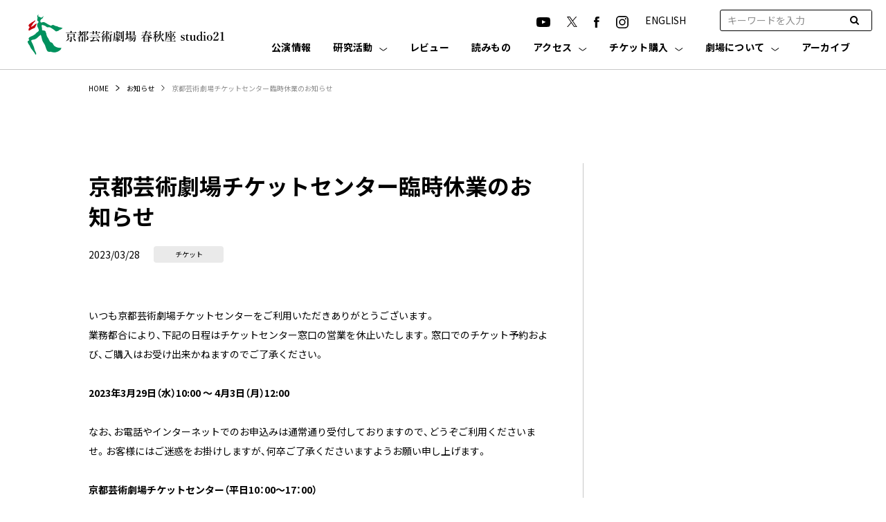

--- FILE ---
content_type: text/html; charset=UTF-8
request_url: https://k-pac.org/news/9956/
body_size: 11413
content:
<!DOCTYPE html>
<html lang="ja" class="no-js">
<head>
    <meta charset="UTF-8">
    <meta http-equiv="X-UA-Compatible" content="IE=edge">
    <meta name="viewport" content="width=device-width">
    <meta name="format-detection" content="telephone=no">
    <meta name="description" content="京都芸術大学内にある劇場" />
	<script>(function(w,d,s,l,i){w[l]=w[l]||[];w[l].push({'gtm.start':
new Date().getTime(),event:'gtm.js'});var f=d.getElementsByTagName(s)[0],
j=d.createElement(s),dl=l!='dataLayer'?'&l='+l:'';j.async=true;j.src=
'https://www.googletagmanager.com/gtm.js?id='+i+dl;f.parentNode.insertBefore(j,f);
})(window,document,'script','dataLayer','GTM-T5L4SFQC');</script>
<!-- End Google Tag Manager -->
<!-- Google Tag Manager -->
<script>(function(w,d,s,l,i){w[l]=w[l]||[];w[l].push({'gtm.start':
new Date().getTime(),event:'gtm.js'});var f=d.getElementsByTagName(s)[0],
j=d.createElement(s),dl=l!='dataLayer'?'&l='+l:'';j.async=true;j.src=
'https://www.googletagmanager.com/gtm.js?id='+i+dl;f.parentNode.insertBefore(j,f);
})(window,document,'script','dataLayer','GTM-M66R7R9');</script>
<!-- End Google Tag Manager -->
	
	
        
    
    <meta name="description" content="">
    <link rel="icon" href="https://k-pac.org/hp/wp-content/themes/kpac/assets/images/favicon.ico">
    <link rel="preconnect" href="https://fonts.gstatic.com" crossorigin />
    <link rel="preload" as="style" href="https://fonts.googleapis.com/css2?family=Barlow:wght@400;700&family=Noto+Sans+JP:wght@400;500;700&display=swap" />
    <link rel="stylesheet" href="https://fonts.googleapis.com/css2?family=Barlow:wght@400;700&family=Noto+Sans+JP:wght@400;500;700&display=swap" media="print" onload="this.media='all'" />
    <link rel="stylesheet" href="https://k-pac.org/hp/wp-content/themes/kpac/assets/css/style.css">
    <link rel="stylesheet" href="https://k-pac.org/hp/wp-content/themes/kpac/assets/css/sub.css">
    <link href="https://stackpath.bootstrapcdn.com/font-awesome/4.7.0/css/font-awesome.min.css" rel="stylesheet">
    <script src="https://cdnjs.cloudflare.com/ajax/libs/jquery/3.6.0/jquery.min.js" integrity="sha512-894YE6QWD5I59HgZOGReFYm4dnWc1Qt5NtvYSaNcOP+u1T9qYdvdihz0PPSiiqn/+/3e7Jo4EaG7TubfWGUrMQ==" crossorigin="anonymous" referrerpolicy="no-referrer"></script>
    <script src="https://k-pac.org/hp/wp-content/themes/kpac/assets/js/sub.js"></script>
    <script src="https://cdnjs.cloudflare.com/ajax/libs/Modaal/0.4.4/js/modaal.min.js" integrity="sha512-nHgjiAB+J6KrOqNCT7NFIkxXZ/ZYrSFLm1herueNG50Sy8yz9nnCXsugcuzG2d500D/a0dH8huUwC26mZs24uw==" crossorigin="anonymous" referrerpolicy="no-referrer"></script>



    <link rel="canonical" href="https://k-pac.org/news/9956/" />


<meta property='og:locale' content='ja_JP'>
<meta property='og:type' content='website'>
<meta property='og:title' content='京都芸術劇場チケットセンター臨時休業のお知らせ｜京都芸術劇場 春秋座 studio21'>
<meta property='og:url' content='https://k-pac.org/news/9956/'>
<meta property="og:description" content="">
<meta property='og:site_name' content='京都芸術劇場 春秋座 studio21'>
<meta property="og:image" content="https://k-pac.org/hp/wp-content/themes/kpac/assets/images/common/ogp.jpg" />
<meta property="fb:app_id" content="" />

<meta name="twitter:card" content="summary_large_image" />
<!--<meta name="twitter:site" content="京都芸術劇場チケットセンター臨時休業のお知らせ｜京都芸術劇場 春秋座 studio21" />-->
<meta name="twitter:site" content="" />
<meta name="twitter:description" content="" />
<meta name="twitter:image" content="https://k-pac.org/hp/wp-content/themes/kpac/assets/images/common/ogp.jpg" />





		<!-- All in One SEO 4.2.0 -->
		<title>京都芸術劇場チケットセンター臨時休業のお知らせ - 京都芸術劇場 春秋座 studio21</title>
		<meta name="description" content="いつも京都芸術劇場チケットセンターをご利用いただきありがとうございます。 業務都合により、下記の日程はチケット" />
		<meta name="robots" content="max-image-preview:large" />
		<link rel="canonical" href="https://k-pac.org/news/9956/" />
		<meta property="og:locale" content="ja_JP" />
		<meta property="og:site_name" content="京都芸術劇場 春秋座 studio21 - 京都芸術大学内にある劇場" />
		<meta property="og:type" content="article" />
		<meta property="og:title" content="京都芸術劇場チケットセンター臨時休業のお知らせ - 京都芸術劇場 春秋座 studio21" />
		<meta property="og:description" content="いつも京都芸術劇場チケットセンターをご利用いただきありがとうございます。 業務都合により、下記の日程はチケット" />
		<meta property="og:url" content="https://k-pac.org/news/9956/" />
		<meta property="article:published_time" content="2023-03-28T02:04:08+00:00" />
		<meta property="article:modified_time" content="2023-03-28T02:34:55+00:00" />
		<meta name="twitter:card" content="summary" />
		<meta name="twitter:title" content="京都芸術劇場チケットセンター臨時休業のお知らせ - 京都芸術劇場 春秋座 studio21" />
		<meta name="twitter:description" content="いつも京都芸術劇場チケットセンターをご利用いただきありがとうございます。 業務都合により、下記の日程はチケット" />
		<script type="application/ld+json" class="aioseo-schema">
			{"@context":"https:\/\/schema.org","@graph":[{"@type":"WebSite","@id":"https:\/\/k-pac.org\/#website","url":"https:\/\/k-pac.org\/","name":"\u4eac\u90fd\u82b8\u8853\u5287\u5834 \u6625\u79cb\u5ea7 studio21","description":"\u4eac\u90fd\u82b8\u8853\u5927\u5b66\u5185\u306b\u3042\u308b\u5287\u5834","inLanguage":"ja","publisher":{"@id":"https:\/\/k-pac.org\/#organization"}},{"@type":"Organization","@id":"https:\/\/k-pac.org\/#organization","name":"\u4eac\u90fd\u82b8\u8853\u5287\u5834 \u6625\u79cb\u5ea7 studio21","url":"https:\/\/k-pac.org\/"},{"@type":"BreadcrumbList","@id":"https:\/\/k-pac.org\/news\/9956\/#breadcrumblist","itemListElement":[{"@type":"ListItem","@id":"https:\/\/k-pac.org\/#listItem","position":1,"item":{"@type":"WebPage","@id":"https:\/\/k-pac.org\/","name":"\u30db\u30fc\u30e0","description":"\u4eac\u90fd\u82b8\u8853\u5927\u5b66\u5185\u306b\u3042\u308b\u5287\u5834","url":"https:\/\/k-pac.org\/"},"nextItem":"https:\/\/k-pac.org\/news\/9956\/#listItem"},{"@type":"ListItem","@id":"https:\/\/k-pac.org\/news\/9956\/#listItem","position":2,"item":{"@type":"WebPage","@id":"https:\/\/k-pac.org\/news\/9956\/","name":"\u4eac\u90fd\u82b8\u8853\u5287\u5834\u30c1\u30b1\u30c3\u30c8\u30bb\u30f3\u30bf\u30fc\u81e8\u6642\u4f11\u696d\u306e\u304a\u77e5\u3089\u305b","description":"\u3044\u3064\u3082\u4eac\u90fd\u82b8\u8853\u5287\u5834\u30c1\u30b1\u30c3\u30c8\u30bb\u30f3\u30bf\u30fc\u3092\u3054\u5229\u7528\u3044\u305f\u3060\u304d\u3042\u308a\u304c\u3068\u3046\u3054\u3056\u3044\u307e\u3059\u3002 \u696d\u52d9\u90fd\u5408\u306b\u3088\u308a\u3001\u4e0b\u8a18\u306e\u65e5\u7a0b\u306f\u30c1\u30b1\u30c3\u30c8","url":"https:\/\/k-pac.org\/news\/9956\/"},"previousItem":"https:\/\/k-pac.org\/#listItem"}]},{"@type":"Person","@id":"https:\/\/k-pac.org\/author\/admin_kpac\/#author","url":"https:\/\/k-pac.org\/author\/admin_kpac\/","name":"admin_kpac","image":{"@type":"ImageObject","@id":"https:\/\/k-pac.org\/news\/9956\/#authorImage","url":"https:\/\/secure.gravatar.com\/avatar\/0cfc7a3126d0fe015d298041ef9291c8f1e4dfb81dde8f922c341376324a59e1?s=96&d=mm&r=g","width":96,"height":96,"caption":"admin_kpac"}},{"@type":"WebPage","@id":"https:\/\/k-pac.org\/news\/9956\/#webpage","url":"https:\/\/k-pac.org\/news\/9956\/","name":"\u4eac\u90fd\u82b8\u8853\u5287\u5834\u30c1\u30b1\u30c3\u30c8\u30bb\u30f3\u30bf\u30fc\u81e8\u6642\u4f11\u696d\u306e\u304a\u77e5\u3089\u305b - \u4eac\u90fd\u82b8\u8853\u5287\u5834 \u6625\u79cb\u5ea7 studio21","description":"\u3044\u3064\u3082\u4eac\u90fd\u82b8\u8853\u5287\u5834\u30c1\u30b1\u30c3\u30c8\u30bb\u30f3\u30bf\u30fc\u3092\u3054\u5229\u7528\u3044\u305f\u3060\u304d\u3042\u308a\u304c\u3068\u3046\u3054\u3056\u3044\u307e\u3059\u3002 \u696d\u52d9\u90fd\u5408\u306b\u3088\u308a\u3001\u4e0b\u8a18\u306e\u65e5\u7a0b\u306f\u30c1\u30b1\u30c3\u30c8","inLanguage":"ja","isPartOf":{"@id":"https:\/\/k-pac.org\/#website"},"breadcrumb":{"@id":"https:\/\/k-pac.org\/news\/9956\/#breadcrumblist"},"author":"https:\/\/k-pac.org\/author\/admin_kpac\/#author","creator":"https:\/\/k-pac.org\/author\/admin_kpac\/#author","datePublished":"2023-03-28T02:04:08+09:00","dateModified":"2023-03-28T02:34:55+09:00"}]}
		</script>
		<!-- All in One SEO -->

<link rel="alternate" title="oEmbed (JSON)" type="application/json+oembed" href="https://k-pac.org/wp-json/oembed/1.0/embed?url=https%3A%2F%2Fk-pac.org%2Fnews%2F9956%2F" />
<link rel="alternate" title="oEmbed (XML)" type="text/xml+oembed" href="https://k-pac.org/wp-json/oembed/1.0/embed?url=https%3A%2F%2Fk-pac.org%2Fnews%2F9956%2F&#038;format=xml" />
		<!-- This site uses the Google Analytics by MonsterInsights plugin v8.10.0 - Using Analytics tracking - https://www.monsterinsights.com/ -->
		<!-- Note: MonsterInsights is not currently configured on this site. The site owner needs to authenticate with Google Analytics in the MonsterInsights settings panel. -->
					<!-- No UA code set -->
				<!-- / Google Analytics by MonsterInsights -->
		<style id='wp-img-auto-sizes-contain-inline-css' type='text/css'>
img:is([sizes=auto i],[sizes^="auto," i]){contain-intrinsic-size:3000px 1500px}
/*# sourceURL=wp-img-auto-sizes-contain-inline-css */
</style>
<style id='wp-emoji-styles-inline-css' type='text/css'>

	img.wp-smiley, img.emoji {
		display: inline !important;
		border: none !important;
		box-shadow: none !important;
		height: 1em !important;
		width: 1em !important;
		margin: 0 0.07em !important;
		vertical-align: -0.1em !important;
		background: none !important;
		padding: 0 !important;
	}
/*# sourceURL=wp-emoji-styles-inline-css */
</style>
<style id='wp-block-library-inline-css' type='text/css'>
:root{--wp-block-synced-color:#7a00df;--wp-block-synced-color--rgb:122,0,223;--wp-bound-block-color:var(--wp-block-synced-color);--wp-editor-canvas-background:#ddd;--wp-admin-theme-color:#007cba;--wp-admin-theme-color--rgb:0,124,186;--wp-admin-theme-color-darker-10:#006ba1;--wp-admin-theme-color-darker-10--rgb:0,107,160.5;--wp-admin-theme-color-darker-20:#005a87;--wp-admin-theme-color-darker-20--rgb:0,90,135;--wp-admin-border-width-focus:2px}@media (min-resolution:192dpi){:root{--wp-admin-border-width-focus:1.5px}}.wp-element-button{cursor:pointer}:root .has-very-light-gray-background-color{background-color:#eee}:root .has-very-dark-gray-background-color{background-color:#313131}:root .has-very-light-gray-color{color:#eee}:root .has-very-dark-gray-color{color:#313131}:root .has-vivid-green-cyan-to-vivid-cyan-blue-gradient-background{background:linear-gradient(135deg,#00d084,#0693e3)}:root .has-purple-crush-gradient-background{background:linear-gradient(135deg,#34e2e4,#4721fb 50%,#ab1dfe)}:root .has-hazy-dawn-gradient-background{background:linear-gradient(135deg,#faaca8,#dad0ec)}:root .has-subdued-olive-gradient-background{background:linear-gradient(135deg,#fafae1,#67a671)}:root .has-atomic-cream-gradient-background{background:linear-gradient(135deg,#fdd79a,#004a59)}:root .has-nightshade-gradient-background{background:linear-gradient(135deg,#330968,#31cdcf)}:root .has-midnight-gradient-background{background:linear-gradient(135deg,#020381,#2874fc)}:root{--wp--preset--font-size--normal:16px;--wp--preset--font-size--huge:42px}.has-regular-font-size{font-size:1em}.has-larger-font-size{font-size:2.625em}.has-normal-font-size{font-size:var(--wp--preset--font-size--normal)}.has-huge-font-size{font-size:var(--wp--preset--font-size--huge)}.has-text-align-center{text-align:center}.has-text-align-left{text-align:left}.has-text-align-right{text-align:right}.has-fit-text{white-space:nowrap!important}#end-resizable-editor-section{display:none}.aligncenter{clear:both}.items-justified-left{justify-content:flex-start}.items-justified-center{justify-content:center}.items-justified-right{justify-content:flex-end}.items-justified-space-between{justify-content:space-between}.screen-reader-text{border:0;clip-path:inset(50%);height:1px;margin:-1px;overflow:hidden;padding:0;position:absolute;width:1px;word-wrap:normal!important}.screen-reader-text:focus{background-color:#ddd;clip-path:none;color:#444;display:block;font-size:1em;height:auto;left:5px;line-height:normal;padding:15px 23px 14px;text-decoration:none;top:5px;width:auto;z-index:100000}html :where(.has-border-color){border-style:solid}html :where([style*=border-top-color]){border-top-style:solid}html :where([style*=border-right-color]){border-right-style:solid}html :where([style*=border-bottom-color]){border-bottom-style:solid}html :where([style*=border-left-color]){border-left-style:solid}html :where([style*=border-width]){border-style:solid}html :where([style*=border-top-width]){border-top-style:solid}html :where([style*=border-right-width]){border-right-style:solid}html :where([style*=border-bottom-width]){border-bottom-style:solid}html :where([style*=border-left-width]){border-left-style:solid}html :where(img[class*=wp-image-]){height:auto;max-width:100%}:where(figure){margin:0 0 1em}html :where(.is-position-sticky){--wp-admin--admin-bar--position-offset:var(--wp-admin--admin-bar--height,0px)}@media screen and (max-width:600px){html :where(.is-position-sticky){--wp-admin--admin-bar--position-offset:0px}}
/*wp_block_styles_on_demand_placeholder:69775831c5d5f*/
/*# sourceURL=wp-block-library-inline-css */
</style>
<style id='classic-theme-styles-inline-css' type='text/css'>
/*! This file is auto-generated */
.wp-block-button__link{color:#fff;background-color:#32373c;border-radius:9999px;box-shadow:none;text-decoration:none;padding:calc(.667em + 2px) calc(1.333em + 2px);font-size:1.125em}.wp-block-file__button{background:#32373c;color:#fff;text-decoration:none}
/*# sourceURL=/wp-includes/css/classic-themes.min.css */
</style>
<link rel='stylesheet' id='wp-pagenavi-css' href='https://k-pac.org/hp/wp-content/plugins/wp-pagenavi/pagenavi-css.css?ver=2.70' type='text/css' media='all' />
<link rel='stylesheet' id='tablepress-default-css' href='https://k-pac.org/hp/wp-content/plugins/tablepress/css/default.min.css?ver=1.14' type='text/css' media='all' />
<link rel="https://api.w.org/" href="https://k-pac.org/wp-json/" /><link rel="alternate" title="JSON" type="application/json" href="https://k-pac.org/wp-json/wp/v2/news/9956" /><link rel="EditURI" type="application/rsd+xml" title="RSD" href="https://k-pac.org/hp/xmlrpc.php?rsd" />
<meta name="generator" content="WordPress 6.9" />
<link rel='shortlink' href='https://k-pac.org/?p=9956' />
		<style type="text/css" id="wp-custom-css">
			/* 特定ページのタイトル文字サイズを変更（kpac） */
body.postid-15363 .c-heading--lv01 {
  font-size: 1.6rem;
  line-height: 1.4;
}
/* スマホ用 */
@media screen and (max-width: 767px) {
  body.postid-15363 .c-heading--lv01 {
    font-size: 1.3rem;
    line-height: 1.35;
  }
}
		</style>
			
<!-- Global site tag (gtag.js) - Google Analytics -->
<script async src="https://www.googletagmanager.com/gtag/js?id=G-JYYYW09BQY"></script>
<script>
  window.dataLayer = window.dataLayer || [];
  function gtag(){dataLayer.push(arguments);}
  gtag('js', new Date());

  gtag('config', 'G-JYYYW09BQY');
</script>

</head>

<body class="wp-singular news-template-default single single-news postid-9956 wp-theme-kpac">
	<noscript><iframe src="https://www.googletagmanager.com/ns.html?id=GTM-T5L4SFQC"
height="0" width="0" style="display:none;visibility:hidden"></iframe></noscript>
<!-- End Google Tag Manager (noscript) -->
<!-- Google Tag Manager (noscript) -->
<noscript><iframe src="https://www.googletagmanager.com/ns.html?id=GTM-M66R7R9"
height="0" width="0" style="display:none;visibility:hidden"></iframe></noscript>
<!-- End Google Tag Manager (noscript) -->
	
	<div class="l-wrapper">
    <header id="header" class="l-header js-header" role="banner">
        <div class="l-header__inner">
            <div class="p-header">
                <h1 class="p-header__logo"><a href="https://k-pac.org"><img src="https://k-pac.org/hp/wp-content/themes/kpac/assets/images/common/logo.svg" alt="京都芸術劇場 春秋座 studio21"></a></h1>
                <div class="p-header__contents js-menu">
                    <div class="p-header__contentsInner">
                        <div class="p-header__subNav">
                            <div class="p-sns">
                                <ul class="p-sns__list">
                                    <li class="p-sns__item">
                                        <a href="https://www.youtube.com/channel/UCgVglMSpjo0Kk1AXVTxr8yg" target="_blank" rel="noopener noreferrer"><img src="https://k-pac.org/hp/wp-content/themes/kpac/assets/images/common/icon-youtube.svg" alt="YouTube"></a>
                                    </li>
                                    <li class="p-sns__item">
                                        <a href="https://twitter.com/KyotoArtTheater" target="_blank" rel="noopener noreferrer"><img src="https://k-pac.org/hp/wp-content/themes/kpac/assets/images/common/icon-x.svg" alt="X" width="15"></a>
                                    </li>
                                    <li class="p-sns__item">
                                        <a href="https://www.facebook.com/kyoto.art.theater" target="_blank" rel="noopener noreferrer"><img src="https://k-pac.org/hp/wp-content/themes/kpac/assets/images/common/icon-facebook.svg" alt="Facebook"></a>
                                    </li>
                                    <li class="p-sns__item">
                                        <a href="https://www.instagram.com/kyoto_art_theater/" target="_blank" rel="noopener noreferrer"><img src="https://k-pac.org/hp/wp-content/themes/kpac/assets/images/common/icon-instagram.svg" alt="Instagram"></a>
                                    </li>
                                    <li class="p-sns__item">
                                        <a href="https://k-pac.org/english/" rel="noopener noreferrer">ENGLISH</a>
                                    </li>
                                </ul>
                            </div>
                            <!--<div class="p-lang">
                                <ul class="p-lang__list">
                                    <li class="p-lang__item"><a class="p-lang__link -is-active" href="https://k-pac.org">JP</a></li>
                                    <li class="p-lang__item"><a class="p-lang__link" href="https://k-pac.org/en/">EN</a></li>
                                </ul>
                            </div>-->
                            <div class="p-header__search">
                                <form role="search" method="GET" class="search_container" id="searchform" action="https://k-pac.org/" >
                                    <input type="text" value="" name="s" class="s c-input"  placeholder="キーワードを入力">
                                    <input type="submit" value="&#xf002" />
                                </form>
                            </div>
                        </div>
                        <div class="p-header__nav">
                            <nav class="p-gnav">
                                <ul class="p-gnav__list">
                                    <li class="p-gnav__item -news -sp">
                                        <a href="https://k-pac.org/news/" class="p-gnav__link">お知らせ</a>
                                    </li>
                                    <li class="p-gnav__item -event">
                                        <a href="https://k-pac.org/events/" class="p-gnav__link">公演情報</a>
                                    </li>
                                    <li class="p-gnav__item -openlab">
                                        <a href="https://k-pac.org/openlab/" class="p-gnav__link js-trigger">研究活動</a>
                                        <dl class="p-gnav-child">
                                            <div class="p-gnav-child__inner">
                                                <dt class="p-gnav-child__key">研究活動</dt>
                                                <div class="p-gnav-child__value">
                                                    <dd class="p-gnav-child__item"><a href="https://k-pac.org/openlab/" class="p-gnav-child__link">研究活動</a></dd>

                                                    <dd class="p-gnav-child__item"><a href="https://k-pac.org/openlab_cat/study/" class="p-gnav-child__link">研究プロジェクト・イベント</a></dd>
                                                    <dd class="p-gnav-child__item"><a href="https://k-pac.org/openlab_cat/expt/" class="p-gnav-child__link">劇場実験型</a></dd>
                                                    <dd class="p-gnav-child__item"><a href="https://k-pac.org/openlab_cat/research/" class="p-gnav-child__link">リサーチ支援型</a></dd>
                                                    <dd class="p-gnav-child__item"><a href="https://k-pac.org/edit_openlab/open-call/" class="p-gnav-child__link">研究公募について</a></dd>
                                                </div>
                                            </div>
                                        </dl>
                                    </li><li class="p-gnav__item -reviews"><a href="https://k-pac.org/reviews/" class="p-gnav__link">レビュー</a></li>
                                    <li class="p-gnav__item -reading">
                                        <a href="https://k-pac.org/readings/" class="p-gnav__link">読みもの</a>
                                    </li>
                                    <li class="p-gnav__item -visit">
                                        <a href="https://k-pac.org/access/" class="p-gnav__link js-trigger">アクセス</a>
                                        <dl class="p-gnav-child">
                                            <div class="p-gnav-child__inner">
                                                <dt class="p-gnav-child__key">アクセス</dt>
                                                <div class="p-gnav-child__value">
                                                    <div class="_row">
                                                        <dd class="p-gnav-child__item"><a href="https://k-pac.org/access/#access" class="p-gnav-child__link">アクセス</a></dd>
                                                        <dd class="p-gnav-child__item"><a href="https://k-pac.org/access/#cafe" class="p-gnav-child__link">カフェ・レストラン</a></dd>
                                                    </div>
                                                </div>
                                            </div>
                                        </dl>
                                     </li>
                                    <li class="p-gnav__item -visit">
                                        <a href="https://k-pac.org/ticket/" class="p-gnav__link js-trigger">チケット購入</a>
                                        <dl class="p-gnav-child">
                                            <div class="p-gnav-child__inner">
                                                <dt class="p-gnav-child__key">チケット購入</dt>
                                                <div class="p-gnav-child__value">
                                                    <div class="_row">
                                                        <dd class="p-gnav-child__item"><a href="https://k-pac.org/ticket/#ticket" class="p-gnav-child__link js-smooth-scroll">チケット購入</a></dd>
                                                        <dd class="p-gnav-child__item"><a href="https://k-pac.org/ticket/#club" class="p-gnav-child__link">友の会</a></dd>
                                                        <dd class="p-gnav-child__item"><a href="https://k-pac.org/ticket/#seat" class="p-gnav-child__link">座席表</a></dd>
                                                    </div>
                                                    <div class="_row">
                                                        <dd class="p-gnav-child__item"><a href="https://k-pac.org/ticket/#childcare" class="p-gnav-child__link">託児サービス</a></dd>
                                                        <dd class="p-gnav-child__item"><a href="https://k-pac.org/ticket/#barrier" class="p-gnav-child__link">バリアフリー</a></dd>
                                                        <dd class="p-gnav-child__item"><a href="https://k-pac.org/ticket/#faq" class="p-gnav-child__link">よくあるご質問</a></dd>
                                                    </div>
                                                </div>
                                            </div>
                                        </dl>
                                    </li>
                                    <li class="p-gnav__item -theater">
                                        <a href="https://k-pac.org/theater/" class="p-gnav__link js-trigger">劇場について</a>
                                        <ul class="p-gnav-child">
                                            <div class="p-gnav-child__inner">
                                                <dt class="p-gnav-child__key">劇場について</dt>
                                                <div class="p-gnav-child__value">
                                                    <dd class="p-gnav-child__item"><a href="https://k-pac.org/theater/" class="p-gnav-child__link">劇場について</a></dd>

                                                    <dd class="p-gnav-child__item"><a href="https://k-pac.org/theater/#con02" class="p-gnav-child__link">春秋座</a></dd>
                                                    <dd class="p-gnav-child__item"><a href="https://k-pac.org/theater/#con03" class="p-gnav-child__link">studio21</a></dd>
                                                    <dd class="p-gnav-child__item"><a href="https://k-pac.org/theater/#con05" class="p-gnav-child__link">舞台芸術研究センター</a></dd>
                                                    <dd class="p-gnav-child__item"><a href="https://k-pac.org/theater/#con04" class="p-gnav-child__link">共同利用・共同研究拠点</a></dd>
                                                </div>
                                            </div>
                                        </ul>
                                    </li>
                                    <li class="p-gnav__item -archive">
                                        <a href="https://k-pac.org/archives/" class="p-gnav__link">アーカイブ</a>
                                    </li>
                                </ul>
                            </nav>
                        </div>
                        <ul class="p-header__spNav" style="width: 100%;">
                            <li><a href="http://old.k-pac.org/" target="_blank" rel="noopener noreferrer">京都芸術劇場旧サイト</a></li>
                            <li><a href="http://old.k-pac.org/kyoten/" target="_blank" rel="noopener noreferrer">共同利用・共同研究拠点旧サイト</a></li>
                        </ul>
                    </div>
                </div>
            </div>
            <div class="p-menuBtn js-menuBtn">
                <span class="p-menuBtn__line"></span>
                <span class="p-menuBtn__line"></span>
                <span class="p-menuBtn__line"></span>
            </div>
        </div>
    </header>
<div class="l-container">

    <div class="c-breadcrumb">
        <div class="c-breadcrumb__inner">
            <ol class="c-breadcrumb__list">
                <li class="c-breadcrumb__item"><a class="c-breadcrumb__link" href="https://k-pac.org">HOME</a></li>
                <li class="c-breadcrumb__item"><a class="c-breadcrumb__link" href="https://k-pac.org/news/">お知らせ</a></li>
                <li class="c-breadcrumb__item">京都芸術劇場チケットセンター臨時休業のお知らせ</li>
            </ol>
        </div>
    </div>


    

    <div class="l-column">
        <div class="l-column__inner">
            <main class="l-main l-main--col">
                <div class="p-article">
                    <div class="p-article__head">
                    	                        <h1 class="p-article__title">
                                                        <span class="_main c-heading--lv01">京都芸術劇場チケットセンター臨時休業のお知らせ</span>
                                                    </h1>
                                                                            <div class="p-news-item__head">
                                <time class="p-news-item__date" datetime="2023-03-28">2023/03/28</time>
                                <div class="c-tag">チケット</div>                            </div>
                                            </div>
                    <p>いつも京都芸術劇場チケットセンターをご利用いただきありがとうございます。<br />
業務都合により、下記の日程はチケットセンター窓口の営業を休止いたします。窓口でのチケット予約および、ご購入はお受け出来かねますのでご了承ください。<br />
<br />
<strong>2023年3月29日（水）10:00 ～ 4月3日（月）12:00</strong><br />
<br />
なお、お電話やインターネットでのお申込みは通常通り受付しておりますので、どうぞご利用くださいませ。お客様にはご迷惑をお掛けしますが、何卒ご了承くださいますようお願い申し上げます。<br />
<br />
<strong>京都芸術劇場チケットセンター（平日10：00～17：00）</strong><br />
TEL　075-791-8240 / FAX　075-791-9438</p>                </div>
            </main>
            <div class="l-sidebar">
            					            </div>
        </div>
    </div>



    


</div><!-- l-container end -->

        <div class="c-pageTop js-pageTop">
            <a href="#" class="c-pageTop__btn"></a>
        </div>
        <footer class="l-footer">
            <div class="p-footer">
                <div class="p-footer-nav">
                    <div class="p-footer-nav__inner">
                        <ul class="p-footer-nav__list">
                            <li class="p-footer-nav__item">
                                <a href="https://k-pac.org/events/" class="p-footer-nav__link">公演情報</a>
                            </li>
                            <li class="p-footer-nav__item">
                                <a href="https://k-pac.org/news/" class="p-footer-nav__link">お知らせ</a>
                            </li>
                            <li class="p-footer-nav__item">
                                <a href="https://k-pac.org/openlab/" class="p-footer-nav__link">研究活動</a><ul class="p-footer-navChild"><li class="p-footer-navChild__item"><a href="https://k-pac.org/openlab_cat/study/">研究プロジェクト・<br>イベント</a></li>
                                    <li class="p-footer-navChild__item"><a href="https://k-pac.org/openlab_cat/expt/">劇場実験型</a></li>
                                    <li class="p-footer-navChild__item"><a href="https://k-pac.org/openlab_cat/research/">リサーチ支援型</a></li>
                                    <li class="p-footer-navChild__item"><a href="https://k-pac.org/openlab/open-call/">研究公募について</a></li>
                                </ul>
                            </li>
							<li class="p-footer-nav__item"><a href="https://k-pac.org/reviews/" class="p-footer-nav__link">レビュー</a></li>
                            <li class="p-footer-nav__item">
                                <a href="https://k-pac.org/readings/" class="p-footer-nav__link">読みもの</a>
                            </li>
                            <li class="p-footer-nav__item">
                                <a href="https://k-pac.org/access/" class="p-footer-nav__link">アクセス</a>
                                <ul class="p-footer-navChild">
                                    <li class="p-footer-navChild__item"><a href="https://k-pac.org/access/#access">アクセス</a></li>
                                    <li class="p-footer-navChild__item"><a href="https://k-pac.org/access/#cafe">カフェ・レストラン</a></li>
                                </ul>
                            </li>
                            <li class="p-footer-nav__item">
                                <a href="https://k-pac.org/ticket/" class="p-footer-nav__link">チケット購入</a>
                                <ul class="p-footer-navChild">
                                    <li class="p-footer-navChild__item"><a href="https://k-pac.org/ticket/#ticket">チケット購入</a></li>
                                    <li class="p-footer-navChild__item"><a href="https://k-pac.org/ticket/#club">友の会</a></li>
                                    <li class="p-footer-navChild__item"><a href="https://k-pac.org/ticket/#seat">座席表</a></li>
                                    <li class="p-footer-navChild__item"><a href="https://k-pac.org/ticket/#childcare">託児サービス</a></li>
                                    <li class="p-footer-navChild__item"><a href="https://k-pac.org/ticket/#barrier">バリアフリー</a></li>
                                    <li class="p-footer-navChild__item"><a href="https://k-pac.org/ticket/#faq">よくあるご質問</a></li>
                                </ul>
                            </li>
                            <li class="p-footer-nav__item">
                                <a href="https://k-pac.org/theater/" class="p-footer-nav__link">劇場について</a>
                                <ul class="p-footer-navChild">
                                    <li class="p-footer-navChild__item"><a href="https://k-pac.org/theater/#con02">春秋座</a></li>
                                    <li class="p-footer-navChild__item"><a href="https://k-pac.org/theater/#con03">studio21</a></li>
                                    <li class="p-footer-navChild__item"><a href="https://k-pac.org/theater/#con05">舞台芸術研究センター</a></li>
                                    <li class="p-footer-navChild__item"><a href="https://k-pac.org/theater/#con04">共同利用・共同研究拠点</a></li>
                                </ul>
                            </li>
                            <li class="p-footer-nav__item">
                                <a href="https://k-pac.org/archives/" class="p-footer-nav__link">アーカイブ</a>
                            </li>
                        </ul>
                        <div class="p-footer-subnav">
                            <ul class="p-footer-subnav__list">
                                <li class="p-footer-subnav__item"><a href="http://old.k-pac.org/" target="_blank" rel="noopener">京都芸術劇場旧サイト</a></li>
                                <li class="p-footer-subnav__item"><a href="http://old.k-pac.org/kyoten/" target="_blank" rel="noopener">共同利用・共同研究拠点旧サイト</a></li>
<li class="p-footer-subnav__item"><a href="/ticket/privacypolicy/" target="_blank" rel="noopener">個人情報の取り扱いについて</a></li>
                            </ul>
                        </div>
                    </div>
                </div>
                <div class="p-footer__container">
                    <div class="p-footer-brand">
                        <div class="p-footer-brand__title">
                            <div class="_main">京都芸術劇場 春秋座 studio21</div>
                            <div class="_sub">企画・運営 京都芸術大学 舞台芸術研究センター</div>
                        </div>
                        <div class="p-footer-brand__address"> 〒606-8271<br> 京都市左京区北白川瓜生山2-116<br> TEL：075-791-9207 </div>
                        <div class="p-footer-brand__address"> チケットセンター（平日10-17時）<br> TEL：075-791-8240 </div>

                    </div>
                    <div class="p-footer-con">
                        <div class="p-footer-bnr">
                            <a href="https://www.kyoto-art.ac.jp/" class="p-footer-bnr__item -kyotoArtAc" target="_blank" rel="noopener">
                                <img src="https://k-pac.org/hp/wp-content/themes/kpac/assets/images/common/bnr-kyoto-art-ac.svg" alt="京都芸術大学">
                            </a>
                            <a href="https://k-pac.org/openlab/#kyoten" class="p-footer-bnr__item -kyoten" rel="noopener">
                                <img src="https://k-pac.org/hp/wp-content/themes/kpac/assets/images/common/bnr-kyoten.svg" alt="京都芸術大学 共同利用・共同研究">
                            </a>
                        </div>
                        <div class="p-footer__sns">
                            <div class="p-sns">
                                <ul class="p-sns__list">
                                    <li class="p-sns__item">
                                        <a href="https://www.youtube.com/channel/UCgVglMSpjo0Kk1AXVTxr8yg" target="_blank" rel="noopener noreferrer"><img src="https://k-pac.org/hp/wp-content/themes/kpac/assets/images/common/icon-youtube.svg" alt="YouTube"></a>
                                    </li>
                                    <li class="p-sns__item">
                                        <a href="https://twitter.com/KyotoArtTheater" target="_blank" rel="noopener noreferrer"><img src="https://k-pac.org/hp/wp-content/themes/kpac/assets/images/common/icon-x.svg" alt="X" width="15"></a>
                                    </li>
                                    <li class="p-sns__item">
                                        <a href="https://www.facebook.com/kyoto.art.theater" target="_blank" rel="noopener noreferrer"><img src="https://k-pac.org/hp/wp-content/themes/kpac/assets/images/common/icon-facebook.svg" alt="Facebook"></a>
                                    </li>
                                    <li class="p-sns__item">
                                        <a href="https://www.instagram.com/kyoto_art_theater/" target="_blank" rel="noopener noreferrer"><img src="https://k-pac.org/hp/wp-content/themes/kpac/assets/images/common/icon-instagram.svg" alt="Instagram"></a>
                                    </li>
                                </ul>
                            </div>
                        </div>
                    </div>
                </div>
                <div class="p-footer-copyright">
                    <div class="p-footer-copyright__inner"> © 2021 Kyoto Art Theater. All rights reserved. </div>
                </div>
            </div>
        </footer>

    </div><!-- end l-wrapper -->
<script src="https://k-pac.org/hp/wp-content/themes/kpac/assets/js/script.js" defer></script>


<script type="speculationrules">
{"prefetch":[{"source":"document","where":{"and":[{"href_matches":"/*"},{"not":{"href_matches":["/hp/wp-*.php","/hp/wp-admin/*","/hp/wp-content/uploads/*","/hp/wp-content/*","/hp/wp-content/plugins/*","/hp/wp-content/themes/kpac/*","/*\\?(.+)"]}},{"not":{"selector_matches":"a[rel~=\"nofollow\"]"}},{"not":{"selector_matches":".no-prefetch, .no-prefetch a"}}]},"eagerness":"conservative"}]}
</script>
			<script>
				// Used by Gallery Custom Links to handle tenacious Lightboxes
				jQuery(document).ready(function () {

					function mgclInit() {
						if (jQuery.fn.off) {
							jQuery('.no-lightbox, .no-lightbox img').off('click'); // jQuery 1.7+
						}
						else {
							jQuery('.no-lightbox, .no-lightbox img').unbind('click'); // < jQuery 1.7
						}
						jQuery('a.no-lightbox').click(mgclOnClick);

						if (jQuery.fn.off) {
							jQuery('a.set-target').off('click'); // jQuery 1.7+
						}
						else {
							jQuery('a.set-target').unbind('click'); // < jQuery 1.7
						}
						jQuery('a.set-target').click(mgclOnClick);
					}

					function mgclOnClick() {
						if (!this.target || this.target == '' || this.target == '_self')
							window.location = this.href;
						else
							window.open(this.href,this.target);
						return false;
					}

					// From WP Gallery Custom Links
					// Reduce the number of  conflicting lightboxes
					function mgclAddLoadEvent(func) {
						var oldOnload = window.onload;
						if (typeof window.onload != 'function') {
							window.onload = func;
						} else {
							window.onload = function() {
								oldOnload();
								func();
							}
						}
					}

					mgclAddLoadEvent(mgclInit);
					mgclInit();

				});
			</script>
		<script id="wp-emoji-settings" type="application/json">
{"baseUrl":"https://s.w.org/images/core/emoji/17.0.2/72x72/","ext":".png","svgUrl":"https://s.w.org/images/core/emoji/17.0.2/svg/","svgExt":".svg","source":{"concatemoji":"https://k-pac.org/hp/wp-includes/js/wp-emoji-release.min.js?ver=6.9"}}
</script>
<script type="module">
/* <![CDATA[ */
/*! This file is auto-generated */
const a=JSON.parse(document.getElementById("wp-emoji-settings").textContent),o=(window._wpemojiSettings=a,"wpEmojiSettingsSupports"),s=["flag","emoji"];function i(e){try{var t={supportTests:e,timestamp:(new Date).valueOf()};sessionStorage.setItem(o,JSON.stringify(t))}catch(e){}}function c(e,t,n){e.clearRect(0,0,e.canvas.width,e.canvas.height),e.fillText(t,0,0);t=new Uint32Array(e.getImageData(0,0,e.canvas.width,e.canvas.height).data);e.clearRect(0,0,e.canvas.width,e.canvas.height),e.fillText(n,0,0);const a=new Uint32Array(e.getImageData(0,0,e.canvas.width,e.canvas.height).data);return t.every((e,t)=>e===a[t])}function p(e,t){e.clearRect(0,0,e.canvas.width,e.canvas.height),e.fillText(t,0,0);var n=e.getImageData(16,16,1,1);for(let e=0;e<n.data.length;e++)if(0!==n.data[e])return!1;return!0}function u(e,t,n,a){switch(t){case"flag":return n(e,"\ud83c\udff3\ufe0f\u200d\u26a7\ufe0f","\ud83c\udff3\ufe0f\u200b\u26a7\ufe0f")?!1:!n(e,"\ud83c\udde8\ud83c\uddf6","\ud83c\udde8\u200b\ud83c\uddf6")&&!n(e,"\ud83c\udff4\udb40\udc67\udb40\udc62\udb40\udc65\udb40\udc6e\udb40\udc67\udb40\udc7f","\ud83c\udff4\u200b\udb40\udc67\u200b\udb40\udc62\u200b\udb40\udc65\u200b\udb40\udc6e\u200b\udb40\udc67\u200b\udb40\udc7f");case"emoji":return!a(e,"\ud83e\u1fac8")}return!1}function f(e,t,n,a){let r;const o=(r="undefined"!=typeof WorkerGlobalScope&&self instanceof WorkerGlobalScope?new OffscreenCanvas(300,150):document.createElement("canvas")).getContext("2d",{willReadFrequently:!0}),s=(o.textBaseline="top",o.font="600 32px Arial",{});return e.forEach(e=>{s[e]=t(o,e,n,a)}),s}function r(e){var t=document.createElement("script");t.src=e,t.defer=!0,document.head.appendChild(t)}a.supports={everything:!0,everythingExceptFlag:!0},new Promise(t=>{let n=function(){try{var e=JSON.parse(sessionStorage.getItem(o));if("object"==typeof e&&"number"==typeof e.timestamp&&(new Date).valueOf()<e.timestamp+604800&&"object"==typeof e.supportTests)return e.supportTests}catch(e){}return null}();if(!n){if("undefined"!=typeof Worker&&"undefined"!=typeof OffscreenCanvas&&"undefined"!=typeof URL&&URL.createObjectURL&&"undefined"!=typeof Blob)try{var e="postMessage("+f.toString()+"("+[JSON.stringify(s),u.toString(),c.toString(),p.toString()].join(",")+"));",a=new Blob([e],{type:"text/javascript"});const r=new Worker(URL.createObjectURL(a),{name:"wpTestEmojiSupports"});return void(r.onmessage=e=>{i(n=e.data),r.terminate(),t(n)})}catch(e){}i(n=f(s,u,c,p))}t(n)}).then(e=>{for(const n in e)a.supports[n]=e[n],a.supports.everything=a.supports.everything&&a.supports[n],"flag"!==n&&(a.supports.everythingExceptFlag=a.supports.everythingExceptFlag&&a.supports[n]);var t;a.supports.everythingExceptFlag=a.supports.everythingExceptFlag&&!a.supports.flag,a.supports.everything||((t=a.source||{}).concatemoji?r(t.concatemoji):t.wpemoji&&t.twemoji&&(r(t.twemoji),r(t.wpemoji)))});
//# sourceURL=https://k-pac.org/hp/wp-includes/js/wp-emoji-loader.min.js
/* ]]> */
</script>

</body>
</html>

--- FILE ---
content_type: image/svg+xml
request_url: https://k-pac.org/hp/wp-content/themes/kpac/assets/images/common/icon-youtube.svg
body_size: 370
content:
<svg xmlns="http://www.w3.org/2000/svg" width="20" height="14" viewBox="0 0 20 14"><g><path d="M19.842 3.341c-.251-2.163-1.191-2.922-2.483-3.1-1.746-.215-5.464-.244-7.358-.244S4.39.026 2.641.241C1.348.416.41 1.175.156 3.341 0 4.431 0 7 0 7s0 2.569.156 3.66c.254 2.162 1.192 2.921 2.485 3.1 1.749.215 5.464.243 7.36.243s5.612-.028 7.358-.243c1.292-.176 2.232-.935 2.483-3.1C20 9.569 20 7 20 7s0-2.565-.158-3.659zM7.927 9.576V4.024L13.316 6.8z"/></g></svg>

--- FILE ---
content_type: image/svg+xml
request_url: https://k-pac.org/hp/wp-content/themes/kpac/assets/images/common/angle-down.svg
body_size: 138
content:
<svg xmlns="http://www.w3.org/2000/svg" width="11.406" height="5.203" viewBox="0 0 11.406 5.203"><path d="M.703.703l5 4 5-4" fill="none" stroke="#000" stroke-linecap="round" stroke-linejoin="round" stroke-width="1"/></svg>

--- FILE ---
content_type: image/svg+xml
request_url: https://k-pac.org/hp/wp-content/themes/kpac/assets/images/common/angle-right.svg
body_size: 145
content:
<svg xmlns="http://www.w3.org/2000/svg" width="5.207" height="9.414" viewBox="0 0 5.207 9.414"><g><path d="M.707 8.707l4-4-4-4" fill="none" stroke="#000" stroke-linecap="round" stroke-linejoin="round" stroke-width="1"/></g></svg>

--- FILE ---
content_type: text/plain
request_url: https://www.google-analytics.com/j/collect?v=1&_v=j102&a=93074951&t=pageview&_s=1&dl=https%3A%2F%2Fk-pac.org%2Fnews%2F9956%2F&ul=en-us%40posix&dt=%E4%BA%AC%E9%83%BD%E8%8A%B8%E8%A1%93%E5%8A%87%E5%A0%B4%E3%83%81%E3%82%B1%E3%83%83%E3%83%88%E3%82%BB%E3%83%B3%E3%82%BF%E3%83%BC%E8%87%A8%E6%99%82%E4%BC%91%E6%A5%AD%E3%81%AE%E3%81%8A%E7%9F%A5%E3%82%89%E3%81%9B%20-%20%E4%BA%AC%E9%83%BD%E8%8A%B8%E8%A1%93%E5%8A%87%E5%A0%B4%20%E6%98%A5%E7%A7%8B%E5%BA%A7%20studio21&sr=1280x720&vp=1280x720&_u=YADAAAABAAAAAC~&jid=328414104&gjid=1680073188&cid=24001227.1769429044&tid=UA-218536165-1&_gid=1419421199.1769429046&_r=1&_slc=1&gtm=45He61m1h2n81M66R7R9v890087064za200zd890087064&gcd=13l3l3l3l1l1&dma=0&tag_exp=103116026~103200004~104527907~104528500~104684208~104684211~105391252~115495938~115938465~115938469~116682876~117041587~117223560&z=2058189680
body_size: -559
content:
2,cG-X6RW3R27TB

--- FILE ---
content_type: image/svg+xml
request_url: https://k-pac.org/hp/wp-content/themes/kpac/assets/images/common/icon-facebook.svg
body_size: 348
content:
<svg xmlns="http://www.w3.org/2000/svg" width="8" height="16" viewBox="0 0 8 16"><g><g><path d="M7.588 2.866a9.427 9.427 0 00-.757-.114 6.687 6.687 0 00-.711-.045 1.973 1.973 0 00-.619.078.683.683 0 00-.344.238.751.751 0 00-.137.372 4.374 4.374 0 00-.024.485v1.286h2.637l-.229 2.662H4.996V16h-3.3V7.828h-1.7V5.166h1.7V3.514A3.629 3.629 0 012.567.909a3.89 3.89 0 012.911-.914 8.34 8.34 0 011.285.09Q7.334.177 8 .311z"/></g></g></svg>

--- FILE ---
content_type: application/javascript
request_url: https://k-pac.org/hp/wp-content/themes/kpac/assets/js/script.js
body_size: 755
content:
"use strict";$(function(){var i,e,t,o,n,s;0<(i=navigator.userAgent).indexOf("iPhone")||0<i.indexOf("iPod")||0<i.indexOf("Android")&&0<i.indexOf("Mobile")?$("head").prepend('<meta name="viewport" content="width=device-width,initial-scale=1">'):$("head").prepend('<meta name="viewport" content="width=1300">'),o=$(window).width(),n=$(".p-gnav__link.js-trigger"),s=$(".p-gnav-child"),o<=767?(n.off("click"),n.on("click",function(){return $(this).toggleClass("is-active"),$(this).next(s).toggleClass("is-active"),!1}),e=$(".js-menuBtn"),t=$(".js-menu"),o=$(".p-gnav-child__link"),e.removeClass("is-active"),t.removeClass("is-active"),e.click(function(){$(this).toggleClass("is-active"),t.toggleClass("is-active")}),o.on("click",function(){t.removeClass("is-active")})):(n.off("click"),n.removeClass("is-active"),s.removeClass("is-active")),$(window).on("load",function(){var i,e,t;(i=$(".js-pageTop")).hide(),$(window).scroll(function(){500<$(this).scrollTop()?i.fadeIn():i.fadeOut()}),i.click(function(){return $("body, html").animate({scrollTop:0},500),!1}),$(".js-accordionTrigger").on("click",function(){$(this).next(".js-accordionPanel").slideToggle(200),$(this).hasClass("is-active")?($(this).removeClass("is-active"),$(this).next(".js-accordionPanel").removeClass("is-active")):($(this).addClass("is-active"),$(this).next(".js-accordionPanel").addClass("is-active"))}),$(".js-modalImage").modaal({type:"image",animation_speed:"500",background_scroll:"false",loading_content:"Now Loading, Please Wait."}),e=0,t=window.innerWidth,$(window).resize(function(){t!=window.innerWidth&&(0<e&&clearTimeout(e),e=setTimeout(function(){location.reload()},200))})});var a=$("header").innerHeight(),c=location.hash;c&&($("body,html").stop().scrollTop(0),setTimeout(function(){var i=$(c).offset().top-a;$("body,html").stop().animate({scrollTop:i},550,"swing")},100)),$('a[href^="#"]').on({click:function(){var i=$(this).attr("href"),i=$(i).offset().top-a;$("body,html").stop().animate({scrollTop:i},550,"swing")}})});

--- FILE ---
content_type: image/svg+xml
request_url: https://k-pac.org/hp/wp-content/themes/kpac/assets/images/common/logo.svg
body_size: 24461
content:
<svg xmlns="http://www.w3.org/2000/svg" width="284" height="58" viewBox="0 0 284 58"><g><g><path d="M13.054 13.676c-.054.191-.511.771-.619 1.013s-1.466 3.544-1.733 3.923a3.277 3.277 0 01-.872.814c-.347.219-1.483.651-1.807.811s-.73.273-.974.408a9.535 9.535 0 00-.89.46c-.323.216-.675.216-.81.324a5.751 5.751 0 00-.568.4 1.187 1.187 0 01-.375.272c-.19.109-.576.133-.758.354a2.285 2.285 0 01-1 .6 1.124 1.124 0 01-.836.134.8.8 0 01-.544-.839 7.259 7.259 0 01.272-1.974 1.386 1.386 0 01.432-.651 3.12 3.12 0 00.675-.76 1.442 1.442 0 00.216-.729c0-.145.013-.291-.324-.43a2.484 2.484 0 01-.776-.6 1.836 1.836 0 01-.417-.686 2.347 2.347 0 01.652-2.1 16.627 16.627 0 011.324-1.16c.187-.136 1.1-.822 1.474-1.041a10.417 10.417 0 00.956-.715c.14-.109.371-.256.594-.407.315-.223 1.214-.625 1.482-.784s.624-.407.974-.6a4.344 4.344 0 00.729-.569c.152-.114.432-.3.648-.463s.406-.324.541-.3.27.325.217.6a4.168 4.168 0 01-.247.566 1.051 1.051 0 01-.24.57c-.191.214-.569.432-.7.593s-.674.757-.866.972-.485.327-.567.462-.649.864-.863 1.216a10.758 10.758 0 00-.622 1.189 6.987 6.987 0 01-.406.813c-.106.189-.811.869-.971 1.058s-.426.37-.541.531c-.144.2-.342.434-.136.5a1.478 1.478 0 00.946 0 18.954 18.954 0 002.593-1.3 5.621 5.621 0 001.108-.89 7.241 7.241 0 011.135-1.056 5.56 5.56 0 011.3-.784 1.8 1.8 0 011.1-.125c.143.132.148.193.094.38z" fill="#c6000b"/><path d="M14.044 3.845a3 3 0 01.379-2.9 3.686 3.686 0 011.008-.837c.161-.082.258-.192.288-.027s-.379.874-.4 1.106a2.326 2.326 0 00.08 1.379 1.318 1.318 0 00.612.679 4.691 4.691 0 00.874.024 2.407 2.407 0 01.865.3 6.426 6.426 0 01.756.68c.135.158.271.185.649.185a4.9 4.9 0 001.214-.185 2.75 2.75 0 001-.572 2.972 2.972 0 00.567-.759 2.838 2.838 0 00.217-.676c.034-.192.109-.217.213-.161a2.869 2.869 0 01.03 1.407 4.966 4.966 0 01-.638 1.558 3.439 3.439 0 01-.722.759 8.965 8.965 0 01-1.07.579c-.427.193-.783.836-1.081 1.323a3.235 3.235 0 00-.623 1.57 8.856 8.856 0 00.459 2 1.3 1.3 0 00.837.3 2.855 2.855 0 001.352-.219 5 5 0 011.44-.47 4.031 4.031 0 011.748.333c.565.275 2 1 2.481 1.247.383.189 2.144 1.387 2.576 1.632s1.177.592 1.441.7c.2.084.525.21.935.417.325.161.426.279 1.02.6s.728.461 1.133.381 1.107-.651 1.647-.866a2.437 2.437 0 011.378-.217 7.855 7.855 0 011.946.621 5.932 5.932 0 001.512.814c.568.135 1.459.244 2.053.4s2.1.974 2.673 1.22a4.87 4.87 0 001.374.288c.377.062.6.076.811.115.268.049.812.163 1.459.354a6.47 6.47 0 011.594.648c.132.112.324.328.134.487a1.054 1.054 0 01-.565.272 1.9 1.9 0 00-.837.485c-.27.245-.567.7-.946.867a3.758 3.758 0 01-1.027.161 3.6 3.6 0 00-1.177.482c-.379.257-.5.655-.821.845a6.007 6.007 0 01-1.264.549c-.647.216-1.076.325-1.492.477a4.517 4.517 0 01-.919.245 1.946 1.946 0 01-1.348-.73c-.946-1.13-6.064-4.441-7.011-4.884a7.224 7.224 0 00-2.415-.5 8.023 8.023 0 01-2.08.084 3.833 3.833 0 01-1.675-.867c-.565-.488-.458-.595-1.079-.919a22.23 22.23 0 00-2.916-1.109 5.85 5.85 0 00-1.729-.432.819.819 0 00-.6.484 3.1 3.1 0 00-.136 1.65 18.729 18.729 0 01.432 2.544c.084 1.138.027 2.112.084 2.409s.025.512.319.623 1.964.288 2.595.406a4.532 4.532 0 011.486.514c.637.386.621.784.783 1.19a10.252 10.252 0 00.378 1.323 2.677 2.677 0 01.4.839c.584 2.224.628 3.5 1.379 4.8.765 1.318 1.812 2.889 2.113 3.437.7 1.265 1.933 4.212 2.718 4.685.628.378 1.25.368 1.84.665a3.246 3.246 0 011.7 1.841 19.377 19.377 0 001.87 2.806 13.676 13.676 0 005.349 2.573 16.789 16.789 0 004.652.212c.419-.043-.022 2.107-1.328 3.331a14.2 14.2 0 01-6.315 3.164 15.115 15.115 0 01-5.348-.168c-1.6-.381-1.348-.632-2.063-.591a14.358 14.358 0 01-2.191.167A3.932 3.932 0 0128.3 52.73c-1.462-2.039-2.7-6.6-3.266-8.25-.415-1.2-3.057-4.748-3.627-6.265-.489-1.312-1.125-4.239-1.441-5.315-.139-.471-.758-3.479-1.328-3.479-.4 0-.5.189-1.14.9-.193.215-2.333 2.189-3.242 2.948-.27.226-1.292 1.054-1.513 1.247a10.656 10.656 0 01-2.727 1.461 21.1 21.1 0 01-2.378.432 7.653 7.653 0 00-2.24.733 1.907 1.907 0 00-.19 1.46c.108.377 1.946 3.758 2.377 4.95s.765 1.826.974 2.381c.258.686 1.133 3.356 1.214 3.79a9.689 9.689 0 00.54 2.134c.325.73.864 1.759 1.08 2.217a13.6 13.6 0 01.656 1.516 5.771 5.771 0 01.241 1.043 1.728 1.728 0 01-.279 1.1c-.475.57-1.013.064-1.2-.414a11.4 11.4 0 00-1.387-2.381c-.372-.51-.567-.678-.944-1.217s-1.567-2.139-2.242-2.9a20.845 20.845 0 01-1.835-2.49 9.853 9.853 0 01-.867-1.784 6.488 6.488 0 00-1.135-2.273 10.787 10.787 0 01-2.212-3.708 2.678 2.678 0 01.072-2.145c.459-.738 1.344-.645 1.655-.94a.986.986 0 00.217-.728c-.073-.309-.621-.625-.732-1.355a2.3 2.3 0 01.3-1.541 4.609 4.609 0 011.218-1.165c.5-.285 1.756-.89 2.131-1.054s.761-.343 1.055-.488l2.106-1.026c.367-.178.712-.536 1.117-.754a9.472 9.472 0 001.18-.6c.324-.241.65-.839.919-1.082s.807-.964 1.185-1.263a11.7 11.7 0 011.326-.98 5.828 5.828 0 001.215-.92 4.221 4.221 0 00.837-1.379 2.836 2.836 0 00-.107-1.33c-.27-.671-.5-1.8-.683-2.224a10.312 10.312 0 00-.746-1.2 5.466 5.466 0 01-.5-1.184c-.14-.746-.456-3.267.364-4.4.464-.646 1.178-1.174 1.232-1.363a2.155 2.155 0 00.064-.882c-.039-.412-.055-.813-.244-.838a3.141 3.141 0 01-.722-.243 1.31 1.31 0 01-.679-.724 2.088 2.088 0 01-.131-1.027 10.893 10.893 0 01.47-3.059c.08-.184-.138-.572-.264-.827z" fill="#00915d"/></g><g><path d="M61.839 24.817a9.025 9.025 0 00-.1-1.136c2.133.189 2.322.379 2.322.568 0 .138-.172.276-.55.43v1.634h4.07c.98-1.05 1.186-1.187 1.307-1.187.155 0 .344.137 1.17.826.361.31.5.465.5.585s-.052.172-.224.172H56.405a8.308 8.308 0 00-1.2.1l-.189-.637a7.283 7.283 0 001.393.138h5.435zm-2.047 10.6a10.312 10.312 0 01-4.558 3.217c-.086.034-.224-.138-.155-.189a12.875 12.875 0 002.959-3.269 7.166 7.166 0 00.585-1.221c1.548.654 1.961.878 1.961 1.152-.003.204-.172.273-.791.307zm3.749-1.118c0 2.271.051 3.165.051 3.578a1.3 1.3 0 01-.7 1.342 3.121 3.121 0 01-1.325.31c-.344 0-.361.018-.413-.395-.085-.671-.516-.964-1.858-1.325-.086-.017-.086-.223 0-.223a23.342 23.342 0 002.356.12c.172 0 .224-.069.224-.258v-4.869h-2.718v.12c0 .568-.258.775-.946.775-.516 0-.723-.189-.723-.62 0-.551.069-1.118.069-3.372 0-.568-.017-1.153-.069-1.737a10.949 10.949 0 011.823.86h6.794c.585-.654.723-.757.86-.757.172 0 .31.1.963.619.292.241.4.361.4.5 0 .172-.086.275-.481.5v.568c0 1.5.051 2.529.051 2.873 0 .43-.326.671-.946.671-.568 0-.722-.155-.722-.74v-.258h-2.683zm2.683-5.3h-7.069v3.182h7.069zm2.27 9.445c-.567 0-.653-.12-1.41-1.755a7.947 7.947 0 00-2.064-2.478c-.069-.051.017-.206.1-.171 2.82 1.032 4.283 2.168 4.283 3.372a.95.95 0 01-.907 1.03zm10.611-8.896c.637-.809.842-.947.963-.947.156 0 .328.138.912.671.241.223.379.379.379.5s-.052.172-.224.172H77.97a20.551 20.551 0 01-2.3 2.271h2.61c.533-.637.671-.74.809-.74.172 0 .31.1.911.585.258.224.361.344.361.482 0 .12-.085.207-.413.43v.912c0 2.443.052 4.163.052 4.714 0 .482-.292.654-.929.654-.533 0-.654-.276-.654-.585v-.43H75.27v.516c0 .5-.328.688-.946.688-.5 0-.654-.206-.654-.6 0-.516.069-1.136.069-3.218 0-.654 0-1.307-.017-1.978a18.741 18.741 0 01-1.72 1c-.069.034-.172-.154-.1-.206a24.32 24.32 0 001.823-1.5c-.017-.516-.017-1.014-.034-1.531.533.224.774.344 1.084.5a20.706 20.706 0 001.72-1.961H73.36a7.643 7.643 0 00-1.152.1l-.189-.636a6.228 6.228 0 001.29.138h1.824v-2.667H73.88a5.591 5.591 0 00-.981.1l-.189-.637a5.338 5.338 0 001.187.138h1.239v-1.17a14.82 14.82 0 00-.086-1.565c1.926.189 2.133.361 2.133.533 0 .138-.189.292-.55.464v1.742h.327c.413-.568.619-.706.74-.706.154 0 .31.138.687.5a.91.91 0 01.276.413c.086-.172.172-.327.258-.5a14.437 14.437 0 00.722-1.737c1.565.723 1.789.877 1.789 1.1s-.189.344-.619.344a25.178 25.178 0 01-2.511 3.648zm-.688 3.062H75.27v2.289h3.147zm0 2.684H75.27v2.546h3.147zM76.8 29.548a23.323 23.323 0 001.772-2.684.337.337 0 01-.138.017h-1.806v2.667zm8.789-4.68c.619-.671.757-.774.894-.774.172 0 .292.1 1 .756.309.292.412.43.412.568 0 .189-.086.258-.584.378a34.853 34.853 0 01-2.821 4.388c2.356 1.548 3.182 2.718 3.182 4.49a2.361 2.361 0 01-.756 1.893 1.99 1.99 0 01-1.325.447c-.293 0-.327-.052-.43-.533-.1-.5-.585-.723-1.7-1.032-.086-.017-.086-.258 0-.258.705.052 1.462.069 1.978.069a.579.579 0 00.465-.138c.155-.138.189-.447.189-1.049a4.8 4.8 0 00-2-3.8 35.772 35.772 0 001.548-5.007h-2.442v11.115c0 1.41.034 2.047.034 2.494 0 .533-.361.688-.98.688-.482 0-.619-.189-.619-.585 0-1.324.052-2.528.052-9.53 0-3.045-.017-4.4-.086-5.4a16.21 16.21 0 011.737.826zm14.445 1.65c.017.809.034 1.359.034 1.582 0 .413-.31.6-1 .6-.482 0-.688-.189-.688-.551 0-.206.017-.7.034-1.634h-2.907v1.6c0 .4-.293.619-.946.619-.5 0-.722-.189-.722-.551 0-.206.034-.723.052-1.669h-3.1a7.667 7.667 0 00-1.152.1l-.189-.637a7.13 7.13 0 001.376.138h3.078v-.861a11.427 11.427 0 00-.068-1.393c2.03.241 2.219.275 2.219.516 0 .155-.155.292-.55.447v1.29h2.907v-.843a8.58 8.58 0 00-.069-1.411c1.892.241 2.133.258 2.133.551 0 .138-.138.258-.447.379v1.325h1.961c.912-1.084 1.118-1.222 1.239-1.222.155 0 .344.138 1.2.86.378.31.515.465.515.585s-.052.172-.224.172zm-3.3 6.71a17.97 17.97 0 01-2.822 4.077c2.306-.034 4.627-.1 6.949-.292a7.256 7.256 0 00-1.978-2.323c-.069-.052.017-.206.1-.172 2.822 1.05 4.335 2.305 4.335 3.544 0 .671-.31 1.136-.895 1.136-.5 0-.757-.258-1.324-1.652l-.052-.12a69.466 69.466 0 01-9.529 1.566c-.155.447-.224.551-.4.551-.292 0-.447-.465-.757-2.34 1.187.086 1.7.1 2.6.1h.275a14.163 14.163 0 001.255-4.077h-3.68a7.674 7.674 0 00-1.153.1l-.189-.637a7.115 7.115 0 001.376.138h11.128c.929-1.066 1.136-1.2 1.256-1.2.155 0 .344.138 1.187.843.379.31.516.465.516.585s-.052.172-.224.172zm3.491-3.3c.86-1 1.067-1.135 1.187-1.135.155 0 .344.138 1.169.792.362.293.5.447.5.567s-.052.172-.224.172H92.724a7.687 7.687 0 00-1.152.1l-.189-.637a7.087 7.087 0 001.376.138zm7.856 2.131a13.064 13.064 0 01-1.807 1.359c-.069.052-.189-.086-.137-.155a16.664 16.664 0 002.631-3.957 11.716 11.716 0 00.705-1.858c1.737.74 1.824.791 1.824 1 0 .155-.138.241-.585.361a15.055 15.055 0 01-1.514 2.116c.705.121.809.207.809.379 0 .155-.1.241-.447.4v7.174c0 .482-.292.7-.877.7a.617.617 0 01-.705-.654c0-.447.1-1.789.1-4.507zm2.632-6.985a11.968 11.968 0 01-4.215 3.6c-.068.034-.189-.12-.12-.172a13.284 13.284 0 002.2-2.942 8.961 8.961 0 00.825-1.875c1.325.482 2.047.843 2.047 1.084 0 .202-.223.289-.739.305zm2.047 6.16a13.374 13.374 0 01-2.322 6.039c-.052.069-.172-.018-.155-.1a26.977 26.977 0 001.032-6.3c0-.155-.017-.4-.035-.706 1.669.31 1.978.43 1.978.688-.001.155-.053.189-.5.379zm2.27-3.028c0 6.142.12 9.376.12 10.564 0 .516-.361.774-1.032.774-.464 0-.688-.189-.688-.62 0-.808.1-3.268.1-8.172v-2.546h-1.118a5.6 5.6 0 00-.981.1l-.188-.636a4.849 4.849 0 001.135.137h1.152a28.117 28.117 0 00-.154-3.991c2.132.189 2.219.224 2.219.5 0 .155-.069.207-.568.464v3.028h.688c.55-.67.756-.808.877-.808.155 0 .344.138.912.567.241.206.379.344.379.464s-.052.172-.224.172zm1.7-1.393c-.31 0-.4-.1-.533-.6a4.076 4.076 0 00-.774-1.411c-.052-.07.035-.172.12-.155 1.41.378 1.892.739 1.892 1.359a.781.781 0 01-.704.806zm.275 9.462c-.5 0-.636-.292-.636-1.875a13.024 13.024 0 00-.791-4.233c-.034-.086.086-.12.138-.052a8.465 8.465 0 012.2 4.972c.002.723-.359 1.188-.91 1.188zm3.576-1.067c0 1.136.018 2.082.018 2.443a1.948 1.948 0 01-.138 1.015 1.894 1.894 0 01-1.634.757c-.258 0-.309-.069-.361-.413-.1-.637-.345-.809-1.566-1.136-.086-.017-.069-.207.017-.207.705.052 1.341.086 1.875.086.224 0 .275-.034.275-.241v-7.965h-.773a5.614 5.614 0 00-.981.1l-.189-.637a4.826 4.826 0 001.135.138h1.961c.6-.774.808-.912.929-.912.155 0 .344.138.946.654.258.224.4.361.4.481s-.052.173-.224.173h-1.69zm-.722-9.892c.619-.774.825-.911.945-.911.156 0 .344.138.946.654.258.223.4.361.4.481s-.052.172-.224.172h-2.993a5.612 5.612 0 00-.981.1l-.188-.636a4.856 4.856 0 001.135.137zm11.127 6.761a10.1 10.1 0 01-1.376.912 8.36 8.36 0 011.049 1.411 6.486 6.486 0 00.791-1.016 7.022 7.022 0 00.533-1c1.066.654 1.565 1.049 1.565 1.221 0 .12-.12.207-.688.172a14.137 14.137 0 01-2.03.946 5.278 5.278 0 01.241.55c2.013.379 2.89.912 2.89 1.738a.813.813 0 01-.757.895c-.275 0-.4-.1-.653-.534a5.657 5.657 0 00-1.376-1.772 4.8 4.8 0 01.172 1.308 2.731 2.731 0 01-.671 1.961 1.931 1.931 0 01-1.41.551c-.207 0-.275-.069-.327-.344-.12-.62-.206-.688-1.341-1.119-.086-.034-.086-.224 0-.206a11.512 11.512 0 001.772.155c.361 0 .447-.034.516-.258a3.379 3.379 0 00.155-1.152 13.746 13.746 0 01-4.937 1.548c-.086.017-.138-.138-.052-.172a16.774 16.774 0 004.885-2.856l-.1-.412a10.134 10.134 0 01-4.266 1.411c-.087.017-.138-.155-.052-.189a13.068 13.068 0 003.87-2.426 1.422 1.422 0 00-.12-.224 11.326 11.326 0 01-3.2.929c-.086.017-.172-.155-.086-.189a8.054 8.054 0 002.959-1.841h-2.927a19.929 19.929 0 01-.378 2.7 8.409 8.409 0 01-2.237 4.215c-.052.069-.206-.034-.171-.12a15.426 15.426 0 001.187-4.525 44.28 44.28 0 00.241-5.247c0-1.17-.017-2.15-.052-3.338.843.43.963.5 1.754.947h1.943v-1.256c0-.533-.017-1.083-.051-1.669 1.926.155 2.1.31 2.1.465q0 .206-.516.412v.671h1.169c.568-.723.774-.86.895-.86.155 0 .344.137.946.6.257.224.4.361.4.482s-.051.172-.223.172h-3.182v.981h2.46c.533-.62.671-.723.808-.723.172 0 .292.1.912.654.275.258.379.4.379.533s-.138.207-.482.207a.582.582 0 00-.361.1 8.329 8.329 0 01-1.29.62c-.086.034-.172-.017-.138-.1a5.353 5.353 0 00.258-.895h-6.261v.619c0 1.532-.017 2.839-.086 3.958h5.9c.482-.619.688-.757.808-.757.156 0 .345.138.843.533.206.172.344.327.344.447s-.052.172-.224.172zm-1.7-2.546c0 .361.206.447 1.393.447a6.58 6.58 0 001.411-.069c.481-.12.6-.429.929-1.238a.079.079 0 01.154.017v.826c0 .12.017.154.138.206.31.137.361.224.361.429 0 .276-.292.465-.929.585a13.2 13.2 0 01-2.15.138c-1.892 0-2.546-.207-2.58-.877v-.809l-.361.017a5.02 5.02 0 00-1.153.189l-.155-.671a5.4 5.4 0 001.273.086l.4-.017v-.069c0-.413-.018-.843-.052-1.273 1.6.154 1.772.188 1.772.378 0 .138-.12.224-.447.362v.516l1.255-.086c.43-.6.568-.706.705-.706.172 0 .344.1.791.413.206.155.31.258.31.4a.238.238 0 01-.189.207l-2.873.172zm6.828-1.927c0 3.717.086 6.28.086 7.123 0 .481-.292.7-.895.7-.465 0-.67-.189-.67-.62 0-.5.069-2 .069-5.007 0-2.666.017-3.423-.069-4.525 1.857.19 2 .224 2 .5 0 .155-.155.275-.516.43zm1.153-2.2a8.7 8.7 0 00-.1-1.445c1.789.224 2.065.293 2.065.551 0 .189-.12.327-.465.482v6.262c0 3.544.086 5.47.086 6.383 0 .774-.138 1.067-.551 1.359a2.026 2.026 0 01-1.238.412c-.361 0-.482-.085-.55-.43-.069-.585-.293-.86-1.7-1.273-.086-.017-.086-.241 0-.241.739.069 1.634.1 2.2.1.206 0 .258-.052.258-.241zm7.184 8.014a27.362 27.362 0 002-.895c.069-.034.172.12.1.189a22.189 22.189 0 01-4.283 3.235c0 .568-.087.791-.344.791-.206 0-.31-.413-1.153-2.15a7.985 7.985 0 001.29-.31c.258-.086.533-.172.809-.258v-5.024h-.86a3.838 3.838 0 00-.808.1l-.189-.637a3.386 3.386 0 00.946.138h.911v-2.718c0-.757-.034-1.41-.086-2.013 2.047.189 2.237.361 2.237.534 0 .138-.19.292-.568.447v3.751h.259c.55-.774.757-.912.877-.912.155 0 .327.138.877.637.224.224.361.379.361.5s-.052.172-.224.172h-2.15zm9.2.155a10.5 10.5 0 01-7.1 5.8c-.086.016-.189-.172-.12-.207a12.861 12.861 0 005.573-5.591h-.912a9.888 9.888 0 01-5.917 4.284c-.086.017-.189-.137-.12-.172a10.407 10.407 0 004.318-4.112h-.929a10.616 10.616 0 01-3.973 2.34c-.086.035-.206-.138-.138-.189a11.334 11.334 0 003.354-3.183 6.816 6.816 0 00.533-1.066h-.928a10.334 10.334 0 00-1.342.1l-.189-.637a8.632 8.632 0 001.513.138h6.932c.756-.894.963-1.032 1.083-1.032.155 0 .327.138 1.032.723.293.258.43.413.43.533s-.051.172-.223.172h-7.448c.928.275 1.1.378 1.1.533 0 .19-.189.293-.567.293-.241.31-.5.6-.757.878h5.383c.533-.6.671-.706.809-.706.172 0 .31.1.912.568.258.207.361.327.361.465 0 .12-.051.172-.5.534a13.3 13.3 0 01-.688 4.112 1.867 1.867 0 01-.808 1 2.452 2.452 0 01-1.17.24c-.241 0-.293-.068-.378-.464-.1-.447-.447-.722-1.6-1.1-.086-.035-.086-.241 0-.224a19.249 19.249 0 002.012.155c.447 0 .619-.275.808-1.255a20.437 20.437 0 00.328-2.925zm-4.747-3.922c0 .447-.292.653-.929.653-.413 0-.671-.12-.671-.481 0-.43.069-1.239.069-3.493 0-.964-.017-1.428-.069-2.409a14.318 14.318 0 011.72.843h3.767c.6-.671.74-.774.877-.774.172 0 .326.1.963.6.292.224.4.344.4.481 0 .189-.1.292-.533.585v.6c0 1.617.069 2.822.069 3.183 0 .43-.31.636-.946.636-.5 0-.671-.155-.671-.567v-.086h-4.042zm4.042-4.49h-4.042v1.7h4.042zm0 2.1h-4.042v1.772h4.042zM168.99 38.89c0 .465-.31.654-1 .654-.481 0-.653-.189-.653-.569 0-.6.069-1.342.069-4.06 0-.567-.017-1.118-.017-1.7a14.2 14.2 0 01-3.767 2.288c-.085.035-.189-.155-.12-.206a15.517 15.517 0 004.576-4.593h-2.563a9.667 9.667 0 00-1.308.1l-.189-.637a7.636 7.636 0 001.428.138h2.889a20.556 20.556 0 00.981-1.944h-2.615a6.313 6.313 0 00-1.049.1l-.189-.637a5.338 5.338 0 001.187.138h2.821c.207-.6.4-1.187.551-1.806h-3.8a7.669 7.669 0 00-1.152.1l-.189-.637a6.374 6.374 0 001.307.138h3.939a14.547 14.547 0 00.292-2.168c2.27.379 2.391.43 2.391.706 0 .189-.154.293-.688.447-.086.344-.172.671-.258 1.015h3.7c.86-.981 1.067-1.118 1.187-1.118.155 0 .361.137 1.2.791.379.292.516.43.516.551s-.051.172-.224.172h-6.484a15.973 15.973 0 01-.637 1.806h3.835c.757-.894.963-1.033 1.084-1.033.155 0 .361.138 1.135.723.344.275.482.413.482.533s-.052.172-.224.172h-4.524a9.72 9.72 0 001.273 1.944h2.288c.843-1.015 1.049-1.152 1.169-1.152.155 0 .344.138 1.187.808.379.31.516.447.516.568s-.052.172-.224.172h-4.575a7.556 7.556 0 001.2 1 11.937 11.937 0 004.214 1.755c.087.017.069.241-.016.275-.585.241-.619.293-.946 1.118-.069.189-.137.258-.258.258a2.044 2.044 0 01-.671-.275 14.064 14.064 0 01-2.15-1.48 1.2 1.2 0 01-.327.241v1c0 2.512.12 3.785.12 4.249 0 .43-.361.637-.98.637-.5 0-.723-.155-.723-.551v-.412h-5.023zm.671-8.189a15.947 15.947 0 01-1.273 1.582c.206.121.361.224.74.447h4.799c.361-.6.5-.7.637-.7a12.167 12.167 0 01-.929-1.325zm4.352 2.426h-5.023v2.2h5.023zm0 2.6h-5.023v2.391h5.023zm-.585-5.42a15.132 15.132 0 01-.86-1.944h-1.617a14.085 14.085 0 01-1.032 1.944zm11.847 1.357c0 3.561.017 6.4.017 7.226 0 .447-.292.671-.946.671-.482 0-.705-.155-.705-.516 0-.808.172-4.214.206-7.07a14.245 14.245 0 01-2.821 3.922c-.052.069-.241-.1-.189-.172a21.932 21.932 0 002.752-6.486h-1.307a5.076 5.076 0 00-.929.1l-.189-.637a4.692 4.692 0 001.118.138h1.5v-2.8a22.54 22.54 0 01-2.546.293c-.086 0-.137-.207-.051-.224a19.656 19.656 0 003.715-1.479 7.666 7.666 0 001.324-.895c.928.637 1.513 1.153 1.513 1.377 0 .171-.326.257-.859.1-.551.189-1.067.361-1.6.5v3.131h.413c.6-.843.809-.981.929-.981.154 0 .31.138.911.688.241.224.378.4.378.516s-.052.172-.224.172h-2.408v1.668c1.514.482 2.322 1.152 2.322 2.013a.882.882 0 01-.791.929c-.31 0-.482-.138-.6-.654a4.631 4.631 0 00-.929-1.961zm.688 7.759c-.086.034-.206-.138-.138-.189a10.473 10.473 0 003.818-5.075c.688-2 .912-3.923.912-8.362 0-.877-.017-1.2-.069-1.875 2.1.224 2.27.275 2.27.62 0 .189-.138.309-.533.481 0 .757 0 1.807-.034 2.839a12.951 12.951 0 001.273 6.039 7.57 7.57 0 003.526 3.423.112.112 0 010 .189 1.922 1.922 0 00-.894 1.377c-.1.4-.155.431-.275.431-.361 0-1.772-1.669-2.339-2.788a16.037 16.037 0 01-1.531-6.21c-.516 4.73-2.013 7.242-5.986 9.101zm3.458-10.151c0 1.514-.413 2.581-1.376 2.581a.764.764 0 01-.791-.843c0-.43.1-.6.671-.981a3.386 3.386 0 001.17-2.58c0-.086.155-.069.172.016a11.484 11.484 0 01.153 1.808zm6.656-.568a12.028 12.028 0 01-2.89 2.856c-.069.052-.275-.138-.224-.206a13.865 13.865 0 001.926-4.284c1.548.877 1.857 1.066 1.857 1.307s-.119.276-.669.328zm14.929-2.855c.86-.98 1-1.083 1.135-1.083.172 0 .327.1 1.187.739.413.31.516.43.516.568 0 .121-.068.172-.257.172h-12.372v.6a32.16 32.16 0 01-.739 8.12 10.356 10.356 0 01-2.339 4.267c-.052.069-.224-.034-.189-.12a14.066 14.066 0 001.325-4.542 50.123 50.123 0 00.292-6.5c0-1.221-.017-2-.1-3.182a11.429 11.429 0 011.961.963h4.248v-1.155a5.166 5.166 0 00-.086-1.015c2.081.189 2.288.379 2.288.568s-.206.344-.6.481v1.119zm-3.233 12.7h3.333c.843-.929 1.05-1.067 1.17-1.067.155 0 .361.138 1.169.757.361.275.5.413.5.534s-.051.172-.224.172h-11.937a10.325 10.325 0 00-1.342.1l-.189-.636a7.925 7.925 0 001.445.138h4.455v-3.028h-2.959a10.607 10.607 0 00-1.359.1l-.189-.637a7.936 7.936 0 001.445.138h3.062v-5.746c0-1.17-.035-1.995-.086-2.511 2.1.189 2.3.379 2.3.568 0 .154-.206.326-.6.481v7.214h2.322c.826-.929 1.032-1.066 1.152-1.066.155 0 .344.138 1.1.757.327.259.465.413.465.533s-.052.172-.224.172h-4.816zm-6.622-4.525c-.069.051-.224-.035-.172-.1a12.78 12.78 0 001.754-4.594 11.663 11.663 0 00.189-1.772c2 .481 2.2.55 2.2.791 0 .189-.224.31-.671.379a15 15 0 01-.654 1.892c1.342.688 2.03 1.411 2.03 2.185a.815.815 0 01-.774.895c-.379 0-.568-.206-.671-.757a5.719 5.719 0 00-.739-2 8.321 8.321 0 01-2.496 3.078zm7.087-.361c-.069.052-.189-.034-.155-.1a16.318 16.318 0 001.44-4.037 11.837 11.837 0 00.293-2.013c2.03.568 2.133.62 2.133.878 0 .206-.1.258-.637.327a17.268 17.268 0 01-.688 1.738c1.909.757 2.82 1.566 2.82 2.477a.843.843 0 01-.791.912c-.465 0-.568-.12-.912-1.17a4.9 4.9 0 00-1.238-1.961 9.264 9.264 0 01-2.269 2.946zm15.023.478c-1.256-.585-1.995-1-1.995-2.477 0-.964.809-2.064 2.718-2.064a6.128 6.128 0 011.238.172 3.547 3.547 0 001.136.016c.034.6.086 1.428.155 2 0 .1-.034.138-.189.154a.2.2 0 01-.258-.12c-.464-.946-1.187-1.737-2.012-1.737-.964 0-1.342.516-1.342 1.222 0 .482.378.843 1.29 1.221l.6.258c1.5.654 2.356 1.17 2.356 2.7 0 1.187-.894 2.494-3.027 2.494a6.174 6.174 0 01-2.442-.482 13.906 13.906 0 01-.379-1.875c0-.121.017-.138.172-.155.172-.017.189-.017.241.1a3.089 3.089 0 002.408 1.909 1.383 1.383 0 001.5-1.531c0-.74-.584-1.049-1.582-1.531zm4.746-3.51c-.155 0-.189-.034-.189-.241 0-.172.017-.224.207-.241a2.921 2.921 0 001.513-.739 3.863 3.863 0 00.895-1.222c.052-.138.1-.172.292-.172.206 0 .24.052.24.172-.016.568-.052 1.222-.052 1.755.774 0 1.72-.018 2.442-.052.069 0 .087.052.069.12l-.189.5a.17.17 0 01-.172.12 42.697 42.697 0 00-2.184-.069l-.034 4.4a2.967 2.967 0 00.327 1.773 1.151 1.151 0 00.929.464 1.7 1.7 0 001.1-.464c.086-.069.172-.052.275.052s.172.189.035.326a2.74 2.74 0 01-2.082.895 2.434 2.434 0 01-1.806-.585 2.6 2.6 0 01-.584-1.927c0-.826.017-1.6.034-2.426l.034-2.46zm14.997 6.659c.155.017.172.052.172.207 0 .172-.034.189-.155.189a34.7 34.7 0 00-2.649.293.222.222 0 01-.207-.206c.034-.5.052-.86.052-1.342a2.9 2.9 0 01-2.58 1.565 2.379 2.379 0 01-2.58-2.443c0-.653.035-1.187.035-1.841v-1.359a6.626 6.626 0 00-.069-1.325.483.483 0 00-.533-.447l-.447.017c-.172 0-.206 0-.224-.189s0-.241.172-.258c.774-.1 2.012-.31 2.769-.482.085 0 .206.087.206.172a73.06 73.06 0 00-.068 3.011v1.807a4.138 4.138 0 00.189 1.651 1.282 1.282 0 001.256.825 1.787 1.787 0 001.514-1 2.256 2.256 0 00.36-1.359V32.35a6.019 6.019 0 00-.1-1.307c-.069-.31-.224-.482-.534-.465l-.464.034c-.155.017-.189-.017-.207-.206s0-.223.189-.241c.688-.086 2.012-.344 2.7-.5.087 0 .19.087.19.156-.052 1.256-.052 2.254-.052 3.027v2.374a5.668 5.668 0 00.1 1.7c.1.293.31.326.636.344zm7.016-9.858a7.148 7.148 0 00-.069-1.48c-.069-.275-.327-.361-.619-.344l-.413.035c-.206.017-.241.017-.258-.189s.034-.223.207-.258a26.51 26.51 0 002.821-.774c.086.017.207.086.207.172a71.862 71.862 0 00-.1 4.18v6.451a5.35 5.35 0 00.12 1.789c.12.259.31.259.533.275l.4.017c.121 0 .154.035.154.189 0 .172-.034.206-.154.224a26.036 26.036 0 00-2.683.292c-.12 0-.172-.052-.172-.206.017-.413.035-.74.035-1.17a2.612 2.612 0 01-2.253 1.376c-2.357 0-3.716-1.7-3.716-4.129 0-2.495 1.514-4.284 3.939-4.284a2.752 2.752 0 012.03.877zm0 5.229a2.586 2.586 0 00-.327-1.514 1.774 1.774 0 00-1.48-.981c-1.341 0-2.133 1.48-2.133 3.648s.86 3.372 2.116 3.372a1.838 1.838 0 001.48-.911 2.026 2.026 0 00.344-1.394zm4.813.035a7.94 7.94 0 00-.086-1.462c-.086-.275-.258-.379-.636-.344l-.447.035c-.172.017-.206.017-.224-.189s0-.224.189-.258a35.38 35.38 0 002.786-.792.184.184 0 01.207.172 72.416 72.416 0 00-.069 3.045v2.254a6.112 6.112 0 00.12 1.841c.138.258.43.258.98.292.1.017.121.069.121.224 0 .172-.017.207-.121.207-.619-.017-1.324-.052-1.909-.052-.568 0-1.359.034-1.943.052-.138 0-.172-.035-.172-.207 0-.155.034-.224.155-.224.5-.034.774-.052.911-.292a4.715 4.715 0 00.138-1.841zm1.892-6.658a1.161 1.161 0 11-1.135-1.152 1.222 1.222 0 011.135 1.155zm10.096 7.776a4.019 4.019 0 11-8.033.034 4.021 4.021 0 118.033-.034zm-6.021 0c0 2.151.637 3.664 2 3.664 1.325 0 2.012-1.634 2.012-3.664 0-2.185-.636-3.682-2.012-3.682-1.329 0-2 1.617-2 3.682zm11.644 2.202c1.444 0 1.789-.1 2.133-.413a4.358 4.358 0 00.946-1.324c.069-.121.12-.138.275-.086s.189.1.172.224a49.766 49.766 0 01-.928 3.3c-1.17-.034-2.081-.034-3.32-.034-1.255 0-2.271 0-3.406.034-.172 0-.224-.017-.224-.292a.776.776 0 01.1-.482 29.777 29.777 0 013.01-4.4c1.462-1.875 2.288-2.786 2.288-4.387 0-1.428-.5-2.46-1.48-2.46a1.418 1.418 0 00-1.427 1 3.783 3.783 0 00-.155 1.255c0 .482-.654.809-1.29.809-.481 0-.825-.138-.825-.654a3.582 3.582 0 013.7-2.924c2.322 0 3.561 1.376 3.561 3.045 0 2.2-1.583 3.028-3.32 4.645a12.346 12.346 0 00-2.856 3.149zm6.017-8.877c-.172.052-.241.034-.292-.189-.052-.189-.052-.241.155-.31 1-.361 2.511-1 3.664-1.549.12 0 .275.087.275.207-.016 1.376-.068 2.408-.068 3.8v5.385c0 1.7.017 1.927.189 2.288s.74.379 1.462.448c.12.017.155.068.155.258 0 .206-.034.241-.155.241a62.952 62.952 0 00-5.16 0c-.138 0-.172-.034-.172-.241 0-.189.052-.241.172-.258.723-.052 1.29-.069 1.462-.448a6.8 6.8 0 00.171-2.288v-6.16a2.941 2.941 0 00-.171-1.324c-.12-.189-.482-.207-1.015-.052z"/></g></g></svg>